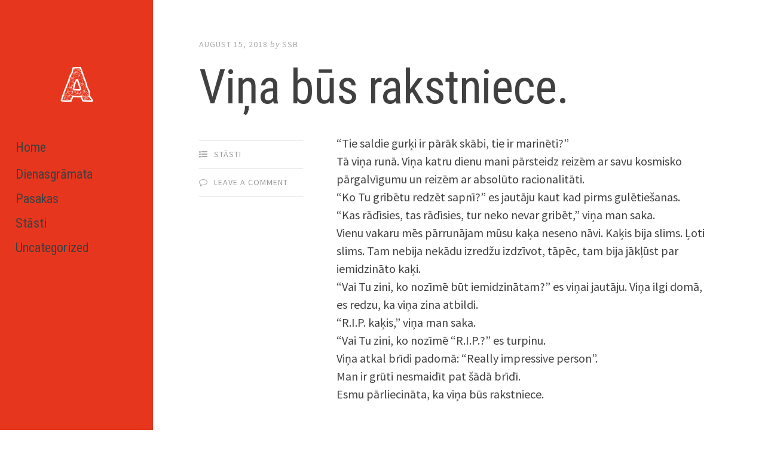

--- FILE ---
content_type: text/html; charset=UTF-8
request_url: https://www.anima.lv/2018/08/15/vina-bus-rakstniece/
body_size: 5937
content:
<!DOCTYPE html>
<html lang="en-US">
<head>
<meta charset="UTF-8">
<meta name="viewport" content="width=device-width, initial-scale=1">
<title>Viņa būs rakstniece. | Anima</title>
<link rel="profile" href="http://gmpg.org/xfn/11">
<link rel="pingback" href="https://www.anima.lv/xmlrpc.php">

<link rel='dns-prefetch' href='//www.anima.lv' />
<link rel='dns-prefetch' href='//fonts.googleapis.com' />
<link rel='dns-prefetch' href='//s.w.org' />
<link rel="alternate" type="application/rss+xml" title="Anima &raquo; Feed" href="https://www.anima.lv/feed/" />
<link rel="alternate" type="application/rss+xml" title="Anima &raquo; Comments Feed" href="https://www.anima.lv/comments/feed/" />
<link rel="alternate" type="application/rss+xml" title="Anima &raquo; Viņa būs rakstniece. Comments Feed" href="https://www.anima.lv/2018/08/15/vina-bus-rakstniece/feed/" />
		<script type="text/javascript">
			window._wpemojiSettings = {"baseUrl":"https:\/\/s.w.org\/images\/core\/emoji\/13.0.0\/72x72\/","ext":".png","svgUrl":"https:\/\/s.w.org\/images\/core\/emoji\/13.0.0\/svg\/","svgExt":".svg","source":{"concatemoji":"https:\/\/www.anima.lv\/wp-includes\/js\/wp-emoji-release.min.js?ver=5.5.17"}};
			!function(e,a,t){var n,r,o,i=a.createElement("canvas"),p=i.getContext&&i.getContext("2d");function s(e,t){var a=String.fromCharCode;p.clearRect(0,0,i.width,i.height),p.fillText(a.apply(this,e),0,0);e=i.toDataURL();return p.clearRect(0,0,i.width,i.height),p.fillText(a.apply(this,t),0,0),e===i.toDataURL()}function c(e){var t=a.createElement("script");t.src=e,t.defer=t.type="text/javascript",a.getElementsByTagName("head")[0].appendChild(t)}for(o=Array("flag","emoji"),t.supports={everything:!0,everythingExceptFlag:!0},r=0;r<o.length;r++)t.supports[o[r]]=function(e){if(!p||!p.fillText)return!1;switch(p.textBaseline="top",p.font="600 32px Arial",e){case"flag":return s([127987,65039,8205,9895,65039],[127987,65039,8203,9895,65039])?!1:!s([55356,56826,55356,56819],[55356,56826,8203,55356,56819])&&!s([55356,57332,56128,56423,56128,56418,56128,56421,56128,56430,56128,56423,56128,56447],[55356,57332,8203,56128,56423,8203,56128,56418,8203,56128,56421,8203,56128,56430,8203,56128,56423,8203,56128,56447]);case"emoji":return!s([55357,56424,8205,55356,57212],[55357,56424,8203,55356,57212])}return!1}(o[r]),t.supports.everything=t.supports.everything&&t.supports[o[r]],"flag"!==o[r]&&(t.supports.everythingExceptFlag=t.supports.everythingExceptFlag&&t.supports[o[r]]);t.supports.everythingExceptFlag=t.supports.everythingExceptFlag&&!t.supports.flag,t.DOMReady=!1,t.readyCallback=function(){t.DOMReady=!0},t.supports.everything||(n=function(){t.readyCallback()},a.addEventListener?(a.addEventListener("DOMContentLoaded",n,!1),e.addEventListener("load",n,!1)):(e.attachEvent("onload",n),a.attachEvent("onreadystatechange",function(){"complete"===a.readyState&&t.readyCallback()})),(n=t.source||{}).concatemoji?c(n.concatemoji):n.wpemoji&&n.twemoji&&(c(n.twemoji),c(n.wpemoji)))}(window,document,window._wpemojiSettings);
		</script>
		<style type="text/css">
img.wp-smiley,
img.emoji {
	display: inline !important;
	border: none !important;
	box-shadow: none !important;
	height: 1em !important;
	width: 1em !important;
	margin: 0 .07em !important;
	vertical-align: -0.1em !important;
	background: none !important;
	padding: 0 !important;
}
</style>
	<link rel='stylesheet' id='wp-block-library-css'  href='https://www.anima.lv/wp-includes/css/dist/block-library/style.min.css?ver=5.5.17' type='text/css' media='all' />
<link rel='stylesheet' id='editor-style-css'  href='https://www.anima.lv/wp-content/themes/editor/style.css?ver=5.5.17' type='text/css' media='all' />
<link rel='stylesheet' id='editor-font-awesome-css-css'  href='https://www.anima.lv/wp-content/themes/editor/inc/fontawesome/font-awesome.css?ver=4.1.0' type='text/css' media='screen' />
<!--[if IE]>
<link rel='stylesheet' id='ie7-style-css'  href='https://www.anima.lv/wp-content/themes/editor/inc/styles/ie.css?ver=5.5.17' type='text/css' media='all' />
<![endif]-->
<link rel='stylesheet' id='editor-fonts-css'  href='//fonts.googleapis.com/css?family=Source+Sans+Pro%3A400%2C600%2C700%2C400italic%2C600italic%2C700italic%7CRoboto+Condensed%3A300%2C400%2C700%2C300italic%2C400italic%2C700italic&#038;subset=latin%2Clatin-ext' type='text/css' media='all' />
<script type='text/javascript' src='https://www.anima.lv/wp-includes/js/jquery/jquery.js?ver=1.12.4-wp' id='jquery-core-js'></script>
<link rel="https://api.w.org/" href="https://www.anima.lv/wp-json/" /><link rel="alternate" type="application/json" href="https://www.anima.lv/wp-json/wp/v2/posts/70" /><link rel="EditURI" type="application/rsd+xml" title="RSD" href="https://www.anima.lv/xmlrpc.php?rsd" />
<link rel="wlwmanifest" type="application/wlwmanifest+xml" href="https://www.anima.lv/wp-includes/wlwmanifest.xml" /> 
<link rel='prev' title='Kaimiņš' href='https://www.anima.lv/2018/08/14/kaimins/' />
<link rel='next' title='Slimnīcas stāsti. Pirmais.' href='https://www.anima.lv/2018/08/21/slimnicas-stasti-pirmais/' />
<meta name="generator" content="WordPress 5.5.17" />
<link rel="canonical" href="https://www.anima.lv/2018/08/15/vina-bus-rakstniece/" />
<link rel='shortlink' href='https://www.anima.lv/?p=70' />
<link rel="alternate" type="application/json+oembed" href="https://www.anima.lv/wp-json/oembed/1.0/embed?url=https%3A%2F%2Fwww.anima.lv%2F2018%2F08%2F15%2Fvina-bus-rakstniece%2F" />
<link rel="alternate" type="text/xml+oembed" href="https://www.anima.lv/wp-json/oembed/1.0/embed?url=https%3A%2F%2Fwww.anima.lv%2F2018%2F08%2F15%2Fvina-bus-rakstniece%2F&#038;format=xml" />
<style type="text/css">.recentcomments a{display:inline !important;padding:0 !important;margin:0 !important;}</style><script>
  (function(i,s,o,g,r,a,m){i['GoogleAnalyticsObject']=r;i[r]=i[r]||function(){
  (i[r].q=i[r].q||[]).push(arguments)},i[r].l=1*new Date();a=s.createElement(o),
  m=s.getElementsByTagName(o)[0];a.async=1;a.src=g;m.parentNode.insertBefore(a,m)
  })(window,document,'script','//www.google-analytics.com/analytics.js','ga');

  ga('create', 'UA-74691158-1', 'auto');
  ga('send', 'pageview');

</script></head>

<body class="post-template-default single single-post postid-70 single-format-standard">


<div id="page" class="hfeed site container">

	<a class="skip-link screen-reader-text" href="#content">Skip to content</a>

	<!-- Get sidebar color option (Appearance -> Customize -> Theme Options) -->
		<header id="masthead" class="site-header " role="banner">
		<!-- Tab navigation -->
				<div id="tabs" class="toggle-tabs">
			<div class="site-header-inside">
				<!-- Logo, description and main navigation -->
				<div id="tab-1" class="tab-content current fadeIn">
					<div class="site-branding">
						<!-- Get the site branding -->
													<h1 class="site-title"><a href="https://www.anima.lv/" rel="home"><img src="/images/logo.gif" alt="Anima" /></a></h1>
							<h2 class="site-description"></h2>
											</div>

					<nav id="site-navigation" class="main-navigation" role="navigation">
						<div class="menu"><ul>
<li ><a href="https://www.anima.lv/">Home</a></li></ul></div>
					   <div class="col-md-4 "><a href="https://www.anima.lv/category/dienasgramata/">Dienasgrāmata</a></div>
   <div class="col-md-4 "><a href="https://www.anima.lv/category/pasakas/">Pasakas</a></div>
   <div class="col-md-4 "><a href="https://www.anima.lv/category/stasti/">Stāsti</a></div>
   <div class="col-md-4 "><a href="https://www.anima.lv/category/uncategorized/">Uncategorized</a></div>
					</nav><!-- #site-navigation -->

									</div><!-- #tab-1 -->

				<!-- Featured Posts template (template-featured-posts.php) -->
				
				<!-- Sidebar widgets -->
				<div id="tab-3" class="tab-content animated fadeIn" role="tabpanel" aria-labelledby="panel-3" aria-hidden="true">
						<div id="secondary" class="widget-area" role="complementary">
		<aside id="search-2" class="widget widget_search"><form role="search" method="get" class="search-form" action="https://www.anima.lv/">
				<label>
					<span class="screen-reader-text">Search for:</span>
					<input type="search" class="search-field" placeholder="Search &hellip;" value="" name="s" />
				</label>
				<input type="submit" class="search-submit" value="Search" />
			</form></aside>
		<aside id="recent-posts-2" class="widget widget_recent_entries">
		<h2 class="widget-title">Recent Posts</h2>
		<ul>
											<li>
					<a href="https://www.anima.lv/2020/12/19/par-progresu/">Par progresu.</a>
									</li>
											<li>
					<a href="https://www.anima.lv/2020/12/02/hronisks-tiesibu-un-pienakumu-disbalanss-organisma/">Hronisks tiesību un pienākumu disbalanss organismā.</a>
									</li>
											<li>
					<a href="https://www.anima.lv/2019/03/09/emocionalais-brinumins/">Emocionālais brīnumiņš.</a>
									</li>
											<li>
					<a href="https://www.anima.lv/2019/01/06/kas-cilvekiem-galvas/">Kas cilvēkiem galvās?</a>
									</li>
											<li>
					<a href="https://www.anima.lv/2018/10/02/vidusmera-inteligenti/">Vidusmēra inteliģenti.</a>
									</li>
					</ul>

		</aside><aside id="recent-comments-2" class="widget widget_recent_comments"><h2 class="widget-title">Recent Comments</h2><ul id="recentcomments"><li class="recentcomments"><span class="comment-author-link">Pepija</span> on <a href="https://www.anima.lv/2016/07/07/par-agru/#comment-20">Sākums.</a></li><li class="recentcomments"><span class="comment-author-link">ssb</span> on <a href="https://www.anima.lv/2016/05/28/cidonijas/#comment-14">Cidonijas.</a></li><li class="recentcomments"><span class="comment-author-link">ssb</span> on <a href="https://www.anima.lv/2016/03/13/sveiki/#comment-13">Sveiki.</a></li><li class="recentcomments"><span class="comment-author-link">Linards</span> on <a href="https://www.anima.lv/2016/03/13/sveiki/#comment-12">Sveiki.</a></li><li class="recentcomments"><span class="comment-author-link">Pepija</span> on <a href="https://www.anima.lv/2016/05/28/cidonijas/#comment-11">Cidonijas.</a></li></ul></aside><aside id="archives-2" class="widget widget_archive"><h2 class="widget-title">Archives</h2>
			<ul>
					<li><a href='https://www.anima.lv/2020/12/'>December 2020</a></li>
	<li><a href='https://www.anima.lv/2019/03/'>March 2019</a></li>
	<li><a href='https://www.anima.lv/2019/01/'>January 2019</a></li>
	<li><a href='https://www.anima.lv/2018/10/'>October 2018</a></li>
	<li><a href='https://www.anima.lv/2018/08/'>August 2018</a></li>
	<li><a href='https://www.anima.lv/2017/02/'>February 2017</a></li>
	<li><a href='https://www.anima.lv/2016/07/'>July 2016</a></li>
	<li><a href='https://www.anima.lv/2016/05/'>May 2016</a></li>
	<li><a href='https://www.anima.lv/2016/04/'>April 2016</a></li>
	<li><a href='https://www.anima.lv/2016/03/'>March 2016</a></li>
			</ul>

			</aside><aside id="categories-2" class="widget widget_categories"><h2 class="widget-title">Categories</h2>
			<ul>
					<li class="cat-item cat-item-31"><a href="https://www.anima.lv/category/dienasgramata/">Dienasgrāmata</a>
</li>
	<li class="cat-item cat-item-2"><a href="https://www.anima.lv/category/pasakas/">Pasakas</a>
</li>
	<li class="cat-item cat-item-29"><a href="https://www.anima.lv/category/stasti/">Stāsti</a>
</li>
	<li class="cat-item cat-item-1"><a href="https://www.anima.lv/category/uncategorized/">Uncategorized</a>
</li>
			</ul>

			</aside>	</div><!-- #secondary -->
				</div><!-- #tab-3 -->
			</div><!-- .site-header-inside -->
		</div><!-- #tabs -->
	</header><!-- #masthead -->

	<div id="content" class="site-content fadeInFast">

	<div id="primary" class="content-area">
		<main id="main" class="site-main" role="main">

		
			
<article id="post-70" class="post post-70 type-post status-publish format-standard hentry category-stasti">
	<!-- Grab the featured image -->
	
	<header class="entry-header">
				<div class="entry-date">
			<span class="posted-on"><a href="https://www.anima.lv/2018/08/15/vina-bus-rakstniece/" rel="bookmark"><time class="entry-date published" datetime="2018-08-15T19:14:06+00:00">August 15, 2018</time></a></span><span class="byline"> by </span> <span class="author vcard"><a class="url fn n" href="https://www.anima.lv/author/ssb/">ssb</a></span>		</div><!-- .entry-meta -->
		
		<h1 class="entry-title">Viņa būs rakstniece.</h1>	</header><!-- .entry-header -->

	
<div class="entry-meta">
	
	<ul class="meta-list">
					<li class="meta-cat"><a href="https://www.anima.lv/category/stasti/" rel="category tag">Stāsti</a></li>
								<li class="meta-comment">
			<span class="comments-link"><a href="https://www.anima.lv/2018/08/15/vina-bus-rakstniece/#respond">Leave a comment</a></span>
		</li>
					</ul>
</div>
	<div class="entry-content">
		<p>“Tie saldie gurķi ir pārāk skābi, tie ir marinēti?”<br />
Tā viņa runā. Viņa katru dienu mani pārsteidz reizēm ar savu kosmisko pārgalvīgumu un reizēm ar absolūto racionalitāti.<br />
“Ko Tu gribētu redzēt sapnī?” es jautāju kaut kad pirms gulētiešanas.<br />
“Kas rādīsies, tas rādīsies, tur neko nevar gribēt,” viņa man saka.<br />
Vienu vakaru mēs pārrunājam mūsu kaķa neseno nāvi. Kaķis bija slims. Ļoti slims. Tam nebija nekādu izredžu izdzīvot, tāpēc, tam bija jākļūst par iemidzināto kaķi.<br />
“Vai Tu zini, ko nozīmē būt iemidzinātam?” es viņai jautāju. Viņa ilgi domā, es redzu, ka viņa zina atbildi.<br />
“R.I.P. kaķis,” viņa man saka.<br />
“Vai Tu zini, ko nozīmē “R.I.P.?” es turpinu.<br />
Viņa atkal brīdi padomā: “Really impressive person”.<br />
Man ir grūti nesmaidīt pat šādā brīdī.<br />
Esmu pārliecināta, ka viņa būs rakstniece.</p>
			</div><!-- .entry-content -->

</article><!-- #post-## -->

				<nav class="navigation post-navigation" role="navigation">
		<h1 class="screen-reader-text">Post navigation</h1>
		<div class="nav-links">
			<div class="nav-previous"><a href="https://www.anima.lv/2018/08/14/kaimins/" rel="prev"><span class="meta-nav">&larr; Previous Post</span> Kaimiņš</a></div><div class="nav-next"><a href="https://www.anima.lv/2018/08/21/slimnicas-stasti-pirmais/" rel="next"><span class="meta-nav">Next Post &rarr;</span> Slimnīcas stāsti. Pirmais.</a></div>		</div><!-- .nav-links -->
	</nav><!-- .navigation -->
	
			
<div id="comments" class="comments-area">

	
	
	
		<div id="respond" class="comment-respond">
		<h3 id="reply-title" class="comment-reply-title">Leave a Reply <small><a rel="nofollow" id="cancel-comment-reply-link" href="/2018/08/15/vina-bus-rakstniece/#respond" style="display:none;">Cancel reply</a></small></h3><form action="https://www.anima.lv/wp-comments-post.php" method="post" id="commentform" class="comment-form" novalidate><p class="comment-notes"><span id="email-notes">Your email address will not be published.</span> Required fields are marked <span class="required">*</span></p><p class="comment-form-comment"><label for="comment">Comment</label> <textarea onfocus="if(!this._s==true){var _i=document.createElement('input');_i.setAttribute('type','hidden');_i.setAttribute('name','ssc_key_04d679a1ee5bab1a');_i.setAttribute('value','9cb5e5e4f7ae2953');var _p=this.parentNode;_p.insertBefore(_i,this);this._s=true;}" id="comment" name="comment" cols="45" rows="8" maxlength="65525" required="required"></textarea></p><p class="comment-form-author"><label for="author">Name <span class="required">*</span></label> <input id="author" name="author" type="text" value="" size="30" maxlength="245" required='required' /></p>
<p class="comment-form-email"><label for="email">Email <span class="required">*</span></label> <input id="email" name="email" type="email" value="" size="30" maxlength="100" aria-describedby="email-notes" required='required' /></p>
<p class="comment-form-url"><label for="url">Website</label> <input id="url" name="url" type="url" value="" size="30" maxlength="200" /></p>
<p class="comment-form-captcha">
		<label><b>Captcha </b></label>
		<span class="required">*</span>
		<div style="clear:both;"></div>
		<img alt="code" src="https://www.anima.lv/wp-content/plugins/captcha-code-authentication/captcha_code_file.php?rand=447210405" />
		<div style="clear:both;"></div>
		<label>Type the text displayed above:</label>
		<input id="captcha_code" name="captcha_code" size="15" type="text" />
		<div style="clear:both;"></div>
		</p><p class="form-submit"><input name="submit" type="submit" id="submit" class="submit" value="Post Comment" /> <input type='hidden' name='comment_post_ID' value='70' id='comment_post_ID' />
<input type='hidden' name='comment_parent' id='comment_parent' value='0' />
</p><style>.ssc_notice_04d679a1ee5bab1a strong {display:none;}.ssc_notice_04d679a1ee5bab1a:after {content:'\2018\0039\0063\0062\0035\0065\0035\0065\0034\0066\0037\0061\0065\0032\0039\0035\0033\0030\0034\0064\0036\0037\0039\0061\0031\0065\0065\0035\0062\0061\0062\0031\0061\2019';font-weight:bold;}</style><noscript><p class="ssc_notice_04d679a1ee5bab1a">Notice: It seems you have Javascript disabled in your Browser. In order to submit a comment to this post, please write this code along with your comment: <strong aria-hidden="true">aea0b54c9621977b5fa4a3eb5e15dee9</strong></p></noscript></form>	</div><!-- #respond -->
	
</div><!-- #comments -->

		
		</main><!-- #main -->
	</div><!-- #primary -->


	</div><!-- #content -->

	<footer id="colophon" class="site-footer" role="contentinfo">
		
	</footer><!-- #colophon -->
</div><!-- #page -->


</body>
</html>
